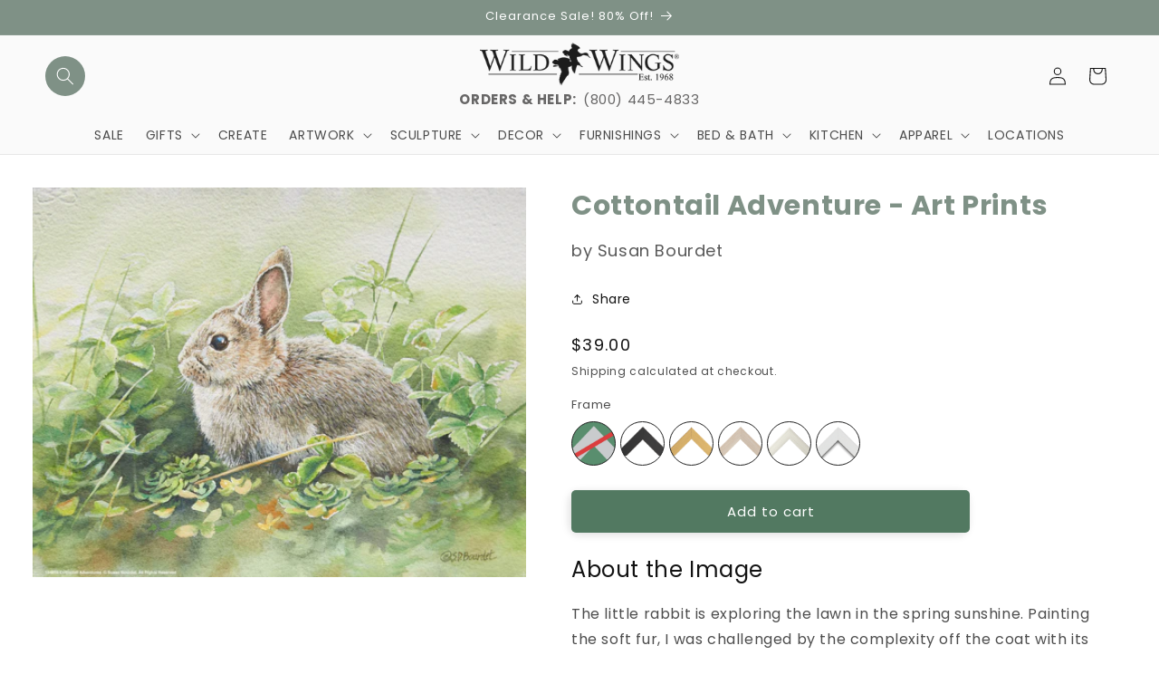

--- FILE ---
content_type: text/css
request_url: https://www.wildwings.com/cdn/shop/t/106/assets/boost-sd-custom.css?v=1769822009856
body_size: -632
content:
.boost-sd__search-form-wrapper,.boost-sd__search-form{display:none!important}.boost-sd__product-image-img{display:block;object-fit:contain!important}
/*# sourceMappingURL=/cdn/shop/t/106/assets/boost-sd-custom.css.map?v=1769822009856 */


--- FILE ---
content_type: text/javascript
request_url: https://www.wildwings.com/cdn/shop/t/106/assets/boost-sd-custom.js?v=1769822009856
body_size: -522
content:
//# sourceMappingURL=/cdn/shop/t/106/assets/boost-sd-custom.js.map?v=1769822009856
